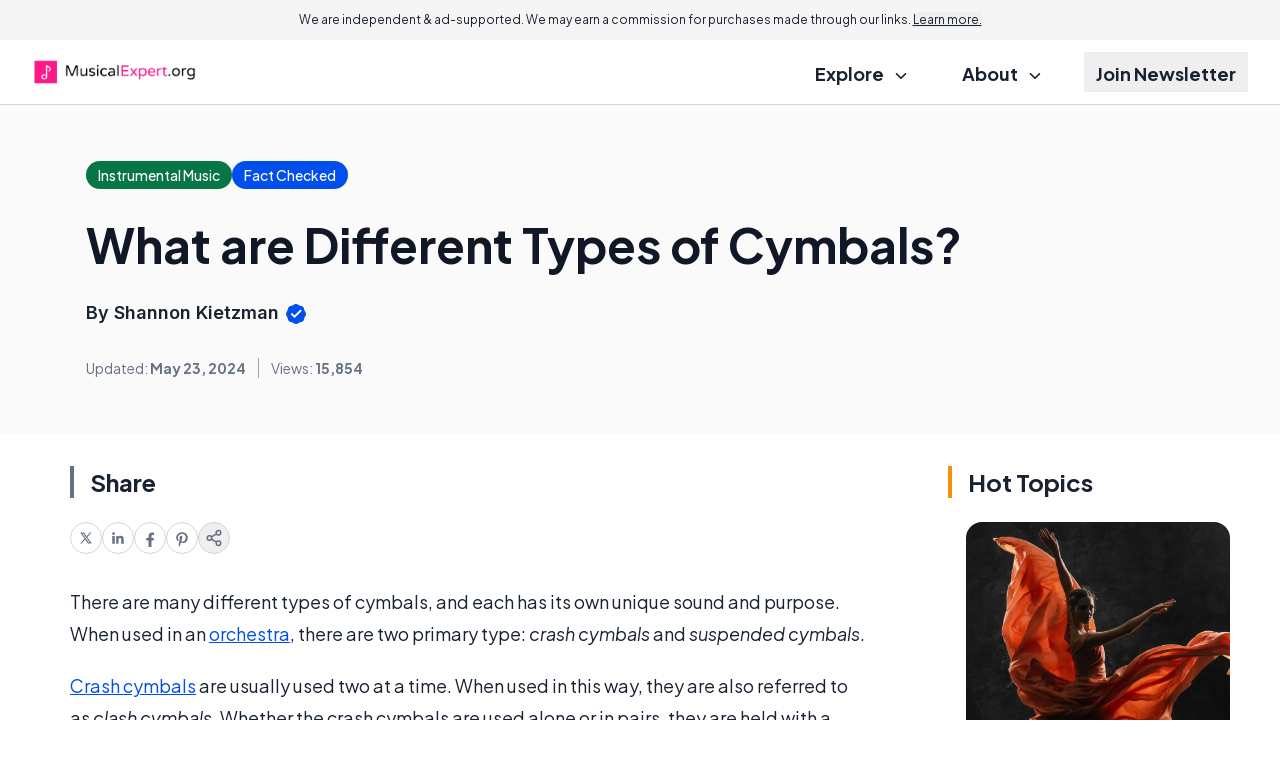

--- FILE ---
content_type: text/html; charset=utf-8
request_url: https://www.google.com/recaptcha/api2/aframe
body_size: 183
content:
<!DOCTYPE HTML><html><head><meta http-equiv="content-type" content="text/html; charset=UTF-8"></head><body><script nonce="NVjKZHE-xiBaSbt4nmlQAA">/** Anti-fraud and anti-abuse applications only. See google.com/recaptcha */ try{var clients={'sodar':'https://pagead2.googlesyndication.com/pagead/sodar?'};window.addEventListener("message",function(a){try{if(a.source===window.parent){var b=JSON.parse(a.data);var c=clients[b['id']];if(c){var d=document.createElement('img');d.src=c+b['params']+'&rc='+(localStorage.getItem("rc::a")?sessionStorage.getItem("rc::b"):"");window.document.body.appendChild(d);sessionStorage.setItem("rc::e",parseInt(sessionStorage.getItem("rc::e")||0)+1);localStorage.setItem("rc::h",'1768649931188');}}}catch(b){}});window.parent.postMessage("_grecaptcha_ready", "*");}catch(b){}</script></body></html>